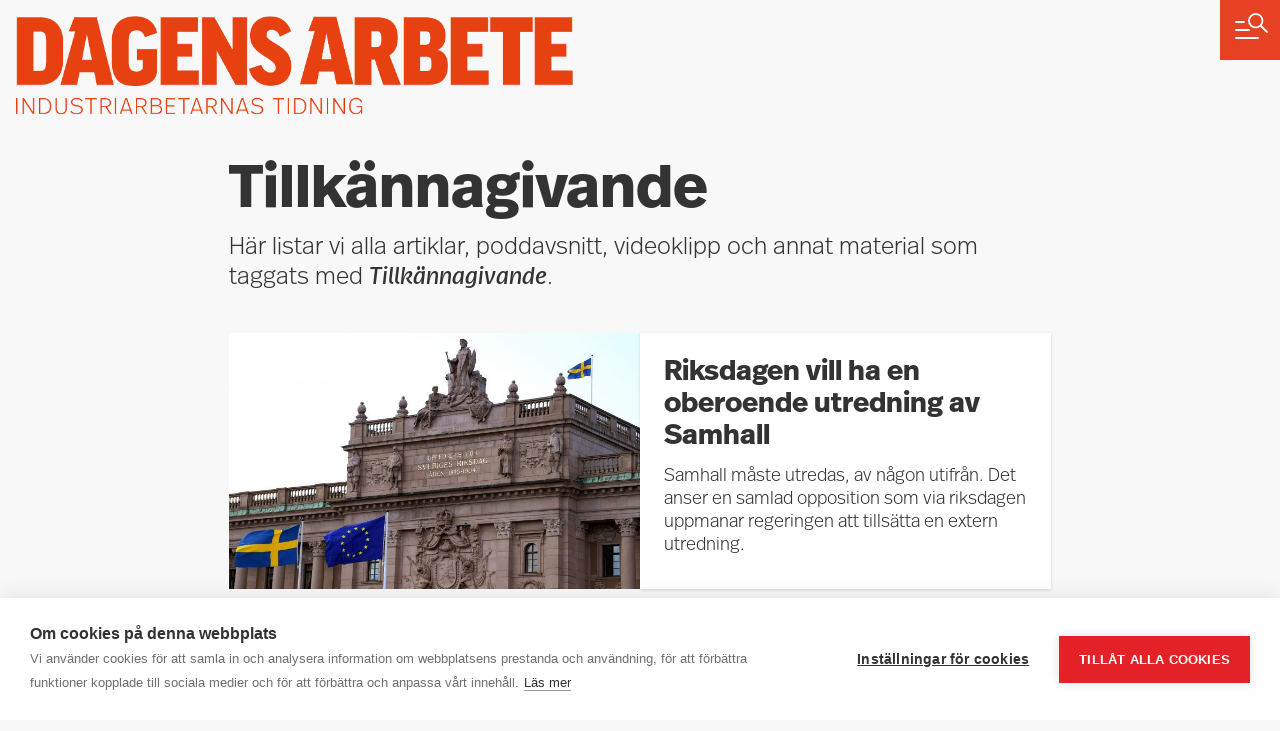

--- FILE ---
content_type: text/html; charset=UTF-8
request_url: https://da.se/tag/tillkannagivande/
body_size: 7173
content:
<!doctype html>

<html lang="sv-SE">

  <head>
  <meta charset="utf-8">
  <meta http-equiv="x-ua-compatible" content="ie=edge">
  <meta name="viewport" content="width=device-width, initial-scale=1, shrink-to-fit=no">
  <script src="https://cookiehub.net/c2/1d8454c0.js"></script>
<script type="text/javascript">
document.addEventListener("DOMContentLoaded", function(event) {
	var cpm = { language: 'sv', };
	window.cookiehub.load(cpm);
});
</script><script>window.cookiehub_wordpress = {};</script><script>
window.dataLayer = window.dataLayer || [];
function gtag(){dataLayer.push(arguments);}
gtag('consent', 'default', {'ad_storage': 'denied', 'analytics_storage': 'denied', 'ad_user_data': 'denied', 'ad_personalization': 'denied', 'wait_for_update': 500});
</script><title>Allt om: tillkännagivande &#x2d; Dagens Arbete</title>
	<style>img:is([sizes="auto" i], [sizes^="auto," i]) { contain-intrinsic-size: 3000px 1500px }</style>
	
<!-- The SEO Framework av Sybre Waaijer -->
<meta name="robots" content="max-snippet:-1,max-image-preview:standard,max-video-preview:-1" />
<link rel="canonical" href="https://da.se/tag/tillkannagivande/" />
<meta property="og:type" content="website" />
<meta property="og:locale" content="sv_SE" />
<meta property="og:site_name" content="Dagens Arbete" />
<meta property="og:title" content="Allt om: tillkännagivande" />
<meta property="og:url" content="https://da.se/tag/tillkannagivande/" />
<meta property="og:image" content="https://da.se/app/uploads/2020/09/cropped-favicon-512-280x280.png" />
<meta name="twitter:card" content="summary_large_image" />
<meta name="twitter:title" content="Allt om: tillkännagivande" />
<meta name="twitter:image" content="https://da.se/app/uploads/2020/09/cropped-favicon-512-280x280.png" />
<script type="application/ld+json">{"@context":"https://schema.org","@graph":[{"@type":"WebSite","@id":"https://da.se/#/schema/WebSite","url":"https://da.se/","name":"Dagens Arbete","description":"Industriarbetarnas tidning","inLanguage":"sv-SE","potentialAction":{"@type":"SearchAction","target":{"@type":"EntryPoint","urlTemplate":"https://da.se/search/{search_term_string}/"},"query-input":"required name=search_term_string"},"publisher":{"@type":"Organization","@id":"https://da.se/#/schema/Organization","name":"Dagens Arbete","url":"https://da.se/","logo":{"@type":"ImageObject","url":"https://da.se/app/uploads/2020/09/cropped-favicon-512.png","contentUrl":"https://da.se/app/uploads/2020/09/cropped-favicon-512.png","width":512,"height":512}}},{"@type":"CollectionPage","@id":"https://da.se/tag/tillkannagivande/","url":"https://da.se/tag/tillkannagivande/","name":"Allt om: tillkännagivande &#x2d; Dagens Arbete","inLanguage":"sv-SE","isPartOf":{"@id":"https://da.se/#/schema/WebSite"}}]}</script>
<!-- / The SEO Framework av Sybre Waaijer | 2.77ms meta | 0.30ms boot -->

<link rel='dns-prefetch' href='//use.typekit.net' />
<link rel="alternate" type="application/rss+xml" title="Dagens Arbete &raquo; etikettflöde för tillkännagivande" href="https://da.se/tag/tillkannagivande/feed/" />

<link rel='stylesheet' id='wp-block-library-css' href='https://da.se/wp/wp-includes/css/dist/block-library/style.min.css?ver=6.8.3' media='all' />
<style id='global-styles-inline-css'>
:root{--wp--preset--aspect-ratio--square: 1;--wp--preset--aspect-ratio--4-3: 4/3;--wp--preset--aspect-ratio--3-4: 3/4;--wp--preset--aspect-ratio--3-2: 3/2;--wp--preset--aspect-ratio--2-3: 2/3;--wp--preset--aspect-ratio--16-9: 16/9;--wp--preset--aspect-ratio--9-16: 9/16;--wp--preset--color--black: #000000;--wp--preset--color--cyan-bluish-gray: #abb8c3;--wp--preset--color--white: #ffffff;--wp--preset--color--pale-pink: #f78da7;--wp--preset--color--vivid-red: #cf2e2e;--wp--preset--color--luminous-vivid-orange: #ff6900;--wp--preset--color--luminous-vivid-amber: #fcb900;--wp--preset--color--light-green-cyan: #7bdcb5;--wp--preset--color--vivid-green-cyan: #00d084;--wp--preset--color--pale-cyan-blue: #8ed1fc;--wp--preset--color--vivid-cyan-blue: #0693e3;--wp--preset--color--vivid-purple: #9b51e0;--wp--preset--gradient--vivid-cyan-blue-to-vivid-purple: linear-gradient(135deg,rgba(6,147,227,1) 0%,rgb(155,81,224) 100%);--wp--preset--gradient--light-green-cyan-to-vivid-green-cyan: linear-gradient(135deg,rgb(122,220,180) 0%,rgb(0,208,130) 100%);--wp--preset--gradient--luminous-vivid-amber-to-luminous-vivid-orange: linear-gradient(135deg,rgba(252,185,0,1) 0%,rgba(255,105,0,1) 100%);--wp--preset--gradient--luminous-vivid-orange-to-vivid-red: linear-gradient(135deg,rgba(255,105,0,1) 0%,rgb(207,46,46) 100%);--wp--preset--gradient--very-light-gray-to-cyan-bluish-gray: linear-gradient(135deg,rgb(238,238,238) 0%,rgb(169,184,195) 100%);--wp--preset--gradient--cool-to-warm-spectrum: linear-gradient(135deg,rgb(74,234,220) 0%,rgb(151,120,209) 20%,rgb(207,42,186) 40%,rgb(238,44,130) 60%,rgb(251,105,98) 80%,rgb(254,248,76) 100%);--wp--preset--gradient--blush-light-purple: linear-gradient(135deg,rgb(255,206,236) 0%,rgb(152,150,240) 100%);--wp--preset--gradient--blush-bordeaux: linear-gradient(135deg,rgb(254,205,165) 0%,rgb(254,45,45) 50%,rgb(107,0,62) 100%);--wp--preset--gradient--luminous-dusk: linear-gradient(135deg,rgb(255,203,112) 0%,rgb(199,81,192) 50%,rgb(65,88,208) 100%);--wp--preset--gradient--pale-ocean: linear-gradient(135deg,rgb(255,245,203) 0%,rgb(182,227,212) 50%,rgb(51,167,181) 100%);--wp--preset--gradient--electric-grass: linear-gradient(135deg,rgb(202,248,128) 0%,rgb(113,206,126) 100%);--wp--preset--gradient--midnight: linear-gradient(135deg,rgb(2,3,129) 0%,rgb(40,116,252) 100%);--wp--preset--font-size--small: 13px;--wp--preset--font-size--medium: 20px;--wp--preset--font-size--large: 36px;--wp--preset--font-size--x-large: 42px;--wp--preset--spacing--20: 0.44rem;--wp--preset--spacing--30: 0.67rem;--wp--preset--spacing--40: 1rem;--wp--preset--spacing--50: 1.5rem;--wp--preset--spacing--60: 2.25rem;--wp--preset--spacing--70: 3.38rem;--wp--preset--spacing--80: 5.06rem;--wp--preset--shadow--natural: 6px 6px 9px rgba(0, 0, 0, 0.2);--wp--preset--shadow--deep: 12px 12px 50px rgba(0, 0, 0, 0.4);--wp--preset--shadow--sharp: 6px 6px 0px rgba(0, 0, 0, 0.2);--wp--preset--shadow--outlined: 6px 6px 0px -3px rgba(255, 255, 255, 1), 6px 6px rgba(0, 0, 0, 1);--wp--preset--shadow--crisp: 6px 6px 0px rgba(0, 0, 0, 1);}:root { --wp--style--global--content-size: 628px;--wp--style--global--wide-size: 1200px; }:where(body) { margin: 0; }.wp-site-blocks > .alignleft { float: left; margin-right: 2em; }.wp-site-blocks > .alignright { float: right; margin-left: 2em; }.wp-site-blocks > .aligncenter { justify-content: center; margin-left: auto; margin-right: auto; }:where(.is-layout-flex){gap: 0.5em;}:where(.is-layout-grid){gap: 0.5em;}.is-layout-flow > .alignleft{float: left;margin-inline-start: 0;margin-inline-end: 2em;}.is-layout-flow > .alignright{float: right;margin-inline-start: 2em;margin-inline-end: 0;}.is-layout-flow > .aligncenter{margin-left: auto !important;margin-right: auto !important;}.is-layout-constrained > .alignleft{float: left;margin-inline-start: 0;margin-inline-end: 2em;}.is-layout-constrained > .alignright{float: right;margin-inline-start: 2em;margin-inline-end: 0;}.is-layout-constrained > .aligncenter{margin-left: auto !important;margin-right: auto !important;}.is-layout-constrained > :where(:not(.alignleft):not(.alignright):not(.alignfull)){max-width: var(--wp--style--global--content-size);margin-left: auto !important;margin-right: auto !important;}.is-layout-constrained > .alignwide{max-width: var(--wp--style--global--wide-size);}body .is-layout-flex{display: flex;}.is-layout-flex{flex-wrap: wrap;align-items: center;}.is-layout-flex > :is(*, div){margin: 0;}body .is-layout-grid{display: grid;}.is-layout-grid > :is(*, div){margin: 0;}body{padding-top: 0px;padding-right: 0px;padding-bottom: 0px;padding-left: 0px;}a:where(:not(.wp-element-button)){text-decoration: underline;}:root :where(.wp-element-button, .wp-block-button__link){background-color: #32373c;border-width: 0;color: #fff;font-family: inherit;font-size: inherit;line-height: inherit;padding: calc(0.667em + 2px) calc(1.333em + 2px);text-decoration: none;}.has-black-color{color: var(--wp--preset--color--black) !important;}.has-cyan-bluish-gray-color{color: var(--wp--preset--color--cyan-bluish-gray) !important;}.has-white-color{color: var(--wp--preset--color--white) !important;}.has-pale-pink-color{color: var(--wp--preset--color--pale-pink) !important;}.has-vivid-red-color{color: var(--wp--preset--color--vivid-red) !important;}.has-luminous-vivid-orange-color{color: var(--wp--preset--color--luminous-vivid-orange) !important;}.has-luminous-vivid-amber-color{color: var(--wp--preset--color--luminous-vivid-amber) !important;}.has-light-green-cyan-color{color: var(--wp--preset--color--light-green-cyan) !important;}.has-vivid-green-cyan-color{color: var(--wp--preset--color--vivid-green-cyan) !important;}.has-pale-cyan-blue-color{color: var(--wp--preset--color--pale-cyan-blue) !important;}.has-vivid-cyan-blue-color{color: var(--wp--preset--color--vivid-cyan-blue) !important;}.has-vivid-purple-color{color: var(--wp--preset--color--vivid-purple) !important;}.has-black-background-color{background-color: var(--wp--preset--color--black) !important;}.has-cyan-bluish-gray-background-color{background-color: var(--wp--preset--color--cyan-bluish-gray) !important;}.has-white-background-color{background-color: var(--wp--preset--color--white) !important;}.has-pale-pink-background-color{background-color: var(--wp--preset--color--pale-pink) !important;}.has-vivid-red-background-color{background-color: var(--wp--preset--color--vivid-red) !important;}.has-luminous-vivid-orange-background-color{background-color: var(--wp--preset--color--luminous-vivid-orange) !important;}.has-luminous-vivid-amber-background-color{background-color: var(--wp--preset--color--luminous-vivid-amber) !important;}.has-light-green-cyan-background-color{background-color: var(--wp--preset--color--light-green-cyan) !important;}.has-vivid-green-cyan-background-color{background-color: var(--wp--preset--color--vivid-green-cyan) !important;}.has-pale-cyan-blue-background-color{background-color: var(--wp--preset--color--pale-cyan-blue) !important;}.has-vivid-cyan-blue-background-color{background-color: var(--wp--preset--color--vivid-cyan-blue) !important;}.has-vivid-purple-background-color{background-color: var(--wp--preset--color--vivid-purple) !important;}.has-black-border-color{border-color: var(--wp--preset--color--black) !important;}.has-cyan-bluish-gray-border-color{border-color: var(--wp--preset--color--cyan-bluish-gray) !important;}.has-white-border-color{border-color: var(--wp--preset--color--white) !important;}.has-pale-pink-border-color{border-color: var(--wp--preset--color--pale-pink) !important;}.has-vivid-red-border-color{border-color: var(--wp--preset--color--vivid-red) !important;}.has-luminous-vivid-orange-border-color{border-color: var(--wp--preset--color--luminous-vivid-orange) !important;}.has-luminous-vivid-amber-border-color{border-color: var(--wp--preset--color--luminous-vivid-amber) !important;}.has-light-green-cyan-border-color{border-color: var(--wp--preset--color--light-green-cyan) !important;}.has-vivid-green-cyan-border-color{border-color: var(--wp--preset--color--vivid-green-cyan) !important;}.has-pale-cyan-blue-border-color{border-color: var(--wp--preset--color--pale-cyan-blue) !important;}.has-vivid-cyan-blue-border-color{border-color: var(--wp--preset--color--vivid-cyan-blue) !important;}.has-vivid-purple-border-color{border-color: var(--wp--preset--color--vivid-purple) !important;}.has-vivid-cyan-blue-to-vivid-purple-gradient-background{background: var(--wp--preset--gradient--vivid-cyan-blue-to-vivid-purple) !important;}.has-light-green-cyan-to-vivid-green-cyan-gradient-background{background: var(--wp--preset--gradient--light-green-cyan-to-vivid-green-cyan) !important;}.has-luminous-vivid-amber-to-luminous-vivid-orange-gradient-background{background: var(--wp--preset--gradient--luminous-vivid-amber-to-luminous-vivid-orange) !important;}.has-luminous-vivid-orange-to-vivid-red-gradient-background{background: var(--wp--preset--gradient--luminous-vivid-orange-to-vivid-red) !important;}.has-very-light-gray-to-cyan-bluish-gray-gradient-background{background: var(--wp--preset--gradient--very-light-gray-to-cyan-bluish-gray) !important;}.has-cool-to-warm-spectrum-gradient-background{background: var(--wp--preset--gradient--cool-to-warm-spectrum) !important;}.has-blush-light-purple-gradient-background{background: var(--wp--preset--gradient--blush-light-purple) !important;}.has-blush-bordeaux-gradient-background{background: var(--wp--preset--gradient--blush-bordeaux) !important;}.has-luminous-dusk-gradient-background{background: var(--wp--preset--gradient--luminous-dusk) !important;}.has-pale-ocean-gradient-background{background: var(--wp--preset--gradient--pale-ocean) !important;}.has-electric-grass-gradient-background{background: var(--wp--preset--gradient--electric-grass) !important;}.has-midnight-gradient-background{background: var(--wp--preset--gradient--midnight) !important;}.has-small-font-size{font-size: var(--wp--preset--font-size--small) !important;}.has-medium-font-size{font-size: var(--wp--preset--font-size--medium) !important;}.has-large-font-size{font-size: var(--wp--preset--font-size--large) !important;}.has-x-large-font-size{font-size: var(--wp--preset--font-size--x-large) !important;}
:where(.wp-block-post-template.is-layout-flex){gap: 1.25em;}:where(.wp-block-post-template.is-layout-grid){gap: 1.25em;}
:where(.wp-block-columns.is-layout-flex){gap: 2em;}:where(.wp-block-columns.is-layout-grid){gap: 2em;}
:root :where(.wp-block-pullquote){font-size: 1.5em;line-height: 1.6;}
</style>
<link rel='stylesheet' id='typekit-css' href='https://use.typekit.net/oxt7lka.css?ver=6.8.3' media='all' />
<link rel="https://api.w.org/" href="https://da.se/wp-json/" /><link rel="alternate" title="JSON" type="application/json" href="https://da.se/wp-json/wp/v2/tags/9356" /><link rel="EditURI" type="application/rsd+xml" title="RSD" href="https://da.se/wp/xmlrpc.php?rsd" />
<link rel="icon" href="https://da.se/app/uploads/2020/09/cropped-favicon-512-32x32.png" sizes="32x32" />
<link rel="icon" href="https://da.se/app/uploads/2020/09/cropped-favicon-512-192x192.png" sizes="192x192" />
<link rel="apple-touch-icon" href="https://da.se/app/uploads/2020/09/cropped-favicon-512-180x180.png" />
<meta name="msapplication-TileImage" content="https://da.se/app/uploads/2020/09/cropped-favicon-512-270x270.png" />
</head>

  <body class="archive tag tag-tillkannagivande tag-9356 wp-embed-responsive wp-theme-dagens-arbete">

        <a href="#" class="Main-menu-button">
</a>

<div class="Main-menu">

	<form role="search" method="get" class="search-form" action="https://da.se/">
				<label>
					<span class="screen-reader-text">Sök efter:</span>
					<input type="search" class="search-field" placeholder="Sök …" value="" name="s" />
				</label>
				<input type="submit" class="search-submit" value="Sök" />
			</form>

		<nav>
		<ul id="menu-meny" class="menu"><li id="menu-item-88879" class="menu-item menu-item-type-taxonomy menu-item-object-da_post_type menu-item-has-children menu-item-88879"><a href="https://da.se/typ/podd/">Poddar 🎧</a>
<ul class="sub-menu">
	<li id="menu-item-119161" class="menu-item menu-item-type-custom menu-item-object-custom menu-item-119161"><a href="https://da.se/typ/verket/">Verket</a></li>
	<li id="menu-item-93842" class="menu-item menu-item-type-taxonomy menu-item-object-da_post_type menu-item-93842"><a href="https://da.se/typ/lyssna-pa-da/">Lyssna på DA</a></li>
	<li id="menu-item-93843" class="menu-item menu-item-type-taxonomy menu-item-object-da_post_type menu-item-93843"><a href="https://da.se/typ/mordet-pa-facktopparna/">Mordet på facktopparna</a></li>
	<li id="menu-item-96220" class="menu-item menu-item-type-taxonomy menu-item-object-da_post_type menu-item-96220"><a href="https://da.se/typ/liv-och-arbete/">Liv &amp; arbete</a></li>
	<li id="menu-item-93841" class="menu-item menu-item-type-taxonomy menu-item-object-da_post_type menu-item-93841"><a href="https://da.se/typ/historia/">Dagens Arbete Historia</a></li>
</ul>
</li>
<li id="menu-item-113842" class="menu-item menu-item-type-taxonomy menu-item-object-category menu-item-113842"><a href="https://da.se/arbetsmarknad/">Arbetsmarknad</a></li>
<li id="menu-item-1804" class="menu-item menu-item-type-taxonomy menu-item-object-category menu-item-1804"><a href="https://da.se/arbetsmiljo/">Arbetsmiljö</a></li>
<li id="menu-item-113843" class="menu-item menu-item-type-taxonomy menu-item-object-category menu-item-113843"><a href="https://da.se/arbetsratt/">Arbetsrätt</a></li>
<li id="menu-item-113844" class="menu-item menu-item-type-taxonomy menu-item-object-category menu-item-113844"><a href="https://da.se/brott/">Brott</a></li>
<li id="menu-item-113860" class="menu-item menu-item-type-taxonomy menu-item-object-category menu-item-113860"><a href="https://da.se/fackligt/">Fackligt</a></li>
<li id="menu-item-25086" class="menu-item menu-item-type-taxonomy menu-item-object-category menu-item-25086"><a href="https://da.se/forsakring-pension/">Försäkring &amp; pension</a></li>
<li id="menu-item-113864" class="menu-item menu-item-type-taxonomy menu-item-object-category menu-item-113864"><a href="https://da.se/halsa/">Hälsa</a></li>
<li id="menu-item-76160" class="menu-item menu-item-type-taxonomy menu-item-object-category menu-item-76160"><a href="https://da.se/klimat-miljo/">Klimat &amp; miljö</a></li>
<li id="menu-item-76159" class="menu-item menu-item-type-taxonomy menu-item-object-category menu-item-76159"><a href="https://da.se/kultur-fritid/">Kultur &amp; fritid</a></li>
<li id="menu-item-47957" class="menu-item menu-item-type-taxonomy menu-item-object-category menu-item-47957"><a href="https://da.se/lon-avtal/">Lön &amp; avtal</a></li>
<li id="menu-item-113865" class="menu-item menu-item-type-taxonomy menu-item-object-category menu-item-113865"><a href="https://da.se/min-ekonomi/">Min ekonomi</a></li>
<li id="menu-item-1806" class="menu-item menu-item-type-taxonomy menu-item-object-category menu-item-has-children menu-item-1806"><a href="https://da.se/opinion/">Opinion</a>
<ul class="sub-menu">
	<li id="menu-item-75990" class="menu-item menu-item-type-taxonomy menu-item-object-da_post_type menu-item-75990"><a href="https://da.se/typ/debatt/">Debatt</a></li>
	<li id="menu-item-75991" class="menu-item menu-item-type-taxonomy menu-item-object-da_post_type menu-item-75991"><a href="https://da.se/typ/ledare/">Ledare</a></li>
	<li id="menu-item-75989" class="menu-item menu-item-type-taxonomy menu-item-object-da_post_type menu-item-75989"><a href="https://da.se/typ/kronika/">Krönikor</a></li>
</ul>
</li>
<li id="menu-item-79587" class="menu-item menu-item-type-taxonomy menu-item-object-da_post_type menu-item-79587"><a href="https://da.se/typ/fragor/">Fråga om jobbet</a></li>
<li id="menu-item-75876" class="menu-item menu-item-type-post_type menu-item-object-page menu-item-75876"><a href="https://da.se/granskningar/">Granskningar</a></li>
<li id="menu-item-75994" class="menu-item menu-item-type-post_type menu-item-object-page menu-item-75994"><a href="https://da.se/ladda-ner-senaste-e-da-har/">e-DA</a></li>
<li id="menu-item-1824" class="menu-item menu-item-type-post_type menu-item-object-page menu-item-1824"><a href="https://da.se/redaktionen/">Kontakta oss</a></li>
<li id="menu-item-124301" class="menu-item menu-item-type-custom menu-item-object-custom menu-item-124301"><a href="https://da.se/insandare">Insändare</a></li>
</ul>
	</nav>
	</div>

<header class="Header ">

	<div class="container">

		<div class="row">
			
			<div class="col-12">

				<a class="logo" href="https://da.se/"><span>Dagens Arbete</span></a>

				

			</div>

		</div>

	</div>

</header>

    <main class="main">
      
  <div class="Archive-page container">

    <div class="row">

      
      <div class="col-12 col-md-10 offset-md-1 col-lg-8 offset-lg-2">

          <header class="pt-4 pb-2">

            <h1>Tillkännagivande</h1>

            
              <p>Här listar vi alla artiklar, poddavsnitt, videoklipp och annat material som taggats med <i>Tillkännagivande</i>.</p>

            
          </header>

          <div class="row">

            
             
              <a href="https://da.se/2021/10/riksdagen-vill-ha-en-oberoende-utredning-av-samhall/" class="Promo col-12  is-senaste-nytt  has-image-left ">

			<div class="img-content">
			<img width="768" height="498" src="https://da.se/app/uploads/2021/10/riksdagshuset-768x498.jpg" class="attachment-medium_large size-medium_large wp-post-image" alt="" decoding="async" fetchpriority="high" srcset="https://da.se/app/uploads/2021/10/riksdagshuset-768x498.jpg 768w, https://da.se/app/uploads/2021/10/riksdagshuset-360x233.jpg 360w, https://da.se/app/uploads/2021/10/riksdagshuset-1320x855.jpg 1320w, https://da.se/app/uploads/2021/10/riksdagshuset-1536x995.jpg 1536w, https://da.se/app/uploads/2021/10/riksdagshuset.jpg 2000w" sizes="(max-width: 768px) 100vw, 768px" />
		</div>
		
	<div class="text-content">
		
		<h3>Riksdagen vill ha en oberoende utredning av Samhall</h3>

    <p>Samhall måste utredas, av någon utifrån. Det anser en samlad opposition som via riksdagen uppmanar regeringen att tillsätta en extern utredning.</p>
	
	</div>

</a>


              
              
            
            
            
          
        </div>

      </div>

    </div>

  </div>

  <p>&nbsp;</p>

    </main>

        <footer class="Footer">

  <div class="container">

    <div class="row">

      <div class="col-12 col-md-4 col-lg-3 offset-lg-1">
        <h3>Om Dagens Arbete</h3>
        <div class="menu-om-dagens-arbete-container"><ul id="menu-om-dagens-arbete" class="nav"><li id="menu-item-76322" class="menu-item menu-item-type-post_type menu-item-object-page menu-item-76322"><a href="https://da.se/om-oss/">Om oss</a></li>
<li id="menu-item-76054" class="menu-item menu-item-type-post_type menu-item-object-page menu-item-76054"><a href="https://da.se/redaktionen/">Ansvarig utgivare: Eva Burman</a></li>
<li id="menu-item-76055" class="menu-item menu-item-type-post_type menu-item-object-page menu-item-76055"><a href="https://da.se/redaktionen/">Kontakta redaktionen</a></li>
<li id="menu-item-76057" class="menu-item menu-item-type-custom menu-item-object-custom menu-item-76057"><a href="https://tipsa.da.se">Tipsa oss!</a></li>
<li id="menu-item-96097" class="menu-item menu-item-type-post_type menu-item-object-page menu-item-96097"><a href="https://da.se/dagens-arbetes-nomineringar-till-guldspaden/">Guldspaden</a></li>
<li id="menu-item-76056" class="menu-item menu-item-type-custom menu-item-object-custom menu-item-76056"><a href="https://da.se/annonsera/">Annonsera</a></li>
<li id="menu-item-101627" class="ch2-open-settings-btn menu-item menu-item-type-custom menu-item-object-custom menu-item-101627"><a href="#">Cookie-inställningar</a></li>
</ul></div>
      </div>

      <div class="col-12 col-md-4 col-lg-3 offset-lg-1">
        <h3>Förbundens sajter</h3>
        <div class="menu-forbundens-sajter-container"><ul id="menu-forbundens-sajter" class="nav"><li id="menu-item-76059" class="menu-item menu-item-type-custom menu-item-object-custom menu-item-76059"><a href="http://ifmetall.se">IF Metall</a></li>
<li id="menu-item-76060" class="menu-item menu-item-type-custom menu-item-object-custom menu-item-76060"><a href="http://gsfacket.se">GS</a></li>
<li id="menu-item-76061" class="menu-item menu-item-type-custom menu-item-object-custom menu-item-76061"><a href="http://www.pappers.se">Pappers</a></li>
</ul></div>
      </div>

      <div class="col-12 col-md-4 col-lg-3 offset-lg-1 pb-4">
        <h3>Missa inget – prenumerera på vårt nyhetsbrev!</h3>

        <div class="wpforms-container">
          <form method="post" action="https://ui.ungpd.com/Api/Subscriptions/2b4d44e9-b101-4e08-9d5c-9124eb791b52" id="form-1badb9ce-965e-46eb-a35a-8bab53a8e06e">
            <input type="hidden" name="DoubleOptIn[Issue][IssueId]" value="7f4d8156-00b0-4e78-98eb-8fe7db2d7628">
            <input type="hidden" name="DefaultCountryCode" value="+46">
            <input type="hidden" name="ListIds" id="listId-41b01a14-da47-4356-a2c7-3bb465b30526" value="41b01a14-da47-4356-a2c7-3bb465b30526">
            <input type="email" id="Contact[Email]" name="Contact[Email]" placeholder="Din epostadress" required=""><br>
            <input type="checkbox" name="ConsentText" id="consentText" required="" value="Jag accepterar att min adress sparas enligt <a href=&quot;https://da.se/integritet/&quot; target=&quot;_blank&quot; rel=&quot;noopener&quot;>DA:s integritetspolicy</a>." style="width: 20px; height: 20px; cursor: pointer; margin-top: 16px; vertical-align: top;">
            <label for="consentText" style="font-size: 14px; cursor: pointer; display: inline-block; width: calc(100% - 40px); margin-top: 16px; vertical-align: top; margin-bottom: 10px;"><span>Jag accepterar att min adress sparas enligt <a href="https://da.se/integritet/" target="_blank" rel="noopener" style="color: white; text-decoration: underline;">DA:s integritetspolicy</a>.</span></label><button type="submit" class="button">Prenumerera</button>
          </form>
        </div>

      </div>

    </div>

    <div class="row">

      <div class="col-12 col-md-6 col-lg-5 offset-lg-1">

        <a href="/"><img src="https://da.se/app/themes/dagens-arbete/resources/images/logo-horizontal-white.png" alt="Dagens Arbete" class="logo"></a>

      </div>

      <div class="col-12 col-md-6 text-right">

        <a href="https://www.facebook.com/dagensarbete" target="_blank"><img src="https://da.se/app/themes/dagens-arbete/resources/images/icon-facebook.svg" class="social" alt="Facebook"></a>

        <a href="https://twitter.com/dagensarbete" target="_blank"><img src="https://da.se/app/themes/dagens-arbete/resources/images/icon-x-white.svg" class="social" alt="Twitter"></a>

        <a href="https://www.instagram.com/dagensarbete/" target="_blank"><img src="https://da.se/app/themes/dagens-arbete/resources/images/icon-instagram.svg" class="social" alt="Instagram"></a>

      </div>

    </div>

  </div>

</footer>
    <link rel="preload" as="style" href="https://da.se/app/themes/dagens-arbete/public/build/assets/app-Bj8H0LkS.css" /><link rel="modulepreload" href="https://da.se/app/themes/dagens-arbete/public/build/assets/app-BhykVJQm.js" /><link rel="modulepreload" href="https://da.se/app/themes/dagens-arbete/public/build/assets/jquery-BvxTx_lq.js" /><link rel="stylesheet" href="https://da.se/app/themes/dagens-arbete/public/build/assets/app-Bj8H0LkS.css" /><script type="module" src="https://da.se/app/themes/dagens-arbete/public/build/assets/app-BhykVJQm.js"></script>    <script type="speculationrules">
{"prefetch":[{"source":"document","where":{"and":[{"href_matches":"\/*"},{"not":{"href_matches":["\/wp\/wp-*.php","\/wp\/wp-admin\/*","\/app\/uploads\/*","\/app\/*","\/app\/plugins\/*","\/app\/themes\/dagens-arbete\/*","\/*\\?(.+)"]}},{"not":{"selector_matches":"a[rel~=\"nofollow\"]"}},{"not":{"selector_matches":".no-prefetch, .no-prefetch a"}}]},"eagerness":"conservative"}]}
</script>
<!-- GA3 -->
<script type="text/plain" data-consent="analytics">
  (function(i,s,o,g,r,a,m){i['GoogleAnalyticsObject']=r;i[r]=i[r]||function(){
  (i[r].q=i[r].q||[]).push(arguments)},i[r].l=1*new Date();a=s.createElement(o),
  m=s.getElementsByTagName(o)[0];a.async=1;a.src=g;m.parentNode.insertBefore(a,m)
  })(window,document,'script','//www.google-analytics.com/analytics.js','ga');

  ga('create', 'UA-28835741-1', 'auto');
  ga('send', 'pageview');
</script>

<!-- Sifo Analytics -->
<script type='text/javascript' type="text/plain" data-consent="analytics">
	var _cInfo = _cInfo || [];
	(function () {
		if (document.cookie.match("__codnt") === null) {
			window._cInfo.push(
				{ cmd: "_trackContentPath", val: "/" },
				{ cmd: "_executeTracking" }
			);

			var ca = document.createElement('script');
			ca.type = 'text/javascript';
			ca.async = true;
			ca.src = ('https:' == document.location.protocol ? 'https://' : 'http://') + 'analytics.codigo.se/j/38db07e1a1284a299a3e660abbf681dd.js';
			var s = document.getElementsByTagName('script')[0];
			s.parentNode.insertBefore(ca, s);
		}
	})();
</script>
		<!-- GA Google Analytics @ https://m0n.co/ga -->
		<script async src="https://www.googletagmanager.com/gtag/js?id=G-XJ8RV5ZRG4"></script>
		<script>
			window.dataLayer = window.dataLayer || [];
			function gtag(){dataLayer.push(arguments);}
			gtag('js', new Date());
			gtag('config', 'G-XJ8RV5ZRG4');
		</script>

	<!-- Matomo --><script>
(function () {
function initTracking() {
var _paq = window._paq = window._paq || [];
_paq.push(['trackPageView']);_paq.push(['enableLinkTracking']);_paq.push(['alwaysUseSendBeacon']);_paq.push(['setTrackerUrl', "\/\/da.se\/app\/plugins\/matomo\/app\/matomo.php"]);_paq.push(['setSiteId', '1']);var d=document, g=d.createElement('script'), s=d.getElementsByTagName('script')[0];
g.type='text/javascript'; g.async=true; g.src="\/\/da.se\/app\/uploads\/matomo\/matomo.js"; s.parentNode.insertBefore(g,s);
}
if (document.prerendering) {
	document.addEventListener('prerenderingchange', initTracking, {once: true});
} else {
	initTracking();
}
})();
</script>
<!-- End Matomo Code -->
    

  </body>

</html>


<!-- Page cached by LiteSpeed Cache 7.6.2 on 2026-01-26 09:33:05 -->

--- FILE ---
content_type: image/svg+xml
request_url: https://da.se/app/themes/dagens-arbete/resources/images/icon-facebook.svg
body_size: 344
content:
<?xml version="1.0" encoding="UTF-8"?>
<svg width="20px" height="22px" viewBox="0 0 20 22" version="1.1" xmlns="http://www.w3.org/2000/svg" xmlns:xlink="http://www.w3.org/1999/xlink">
    <!-- Generator: Sketch 46.2 (44496) - http://www.bohemiancoding.com/sketch -->
    <title>Facebook-color</title>
    <desc>Created with Sketch.</desc>
    <defs></defs>
    <g id="Design" stroke="none" stroke-width="1" fill="none" fill-rule="evenodd">
        <g id="UI" transform="translate(-1206.000000, -1662.000000)" fill="#FFFFFF">
            <g id="Footer" transform="translate(0.000000, 1637.000000)">
                <g id="Share" transform="translate(1206.000000, 25.000000)">
                    <path d="M10.682648,21.375 L1.10384647,21.375 C0.494030274,21.375 0,20.8466775 0,20.1951903 L0,1.17972676 C0,0.528073697 0.494107878,0 1.10384647,0 L18.8962311,0 C19.5058145,0 20,0.528073697 20,1.17972676 L20,20.1951903 C20,20.8467604 19.5057369,21.375 18.8962311,21.375 L13.7997105,21.375 L13.7997105,13.097422 L16.3993838,13.097422 L16.788648,9.87150297 L13.7997105,9.87150297 L13.7997105,7.8119575 C13.7997105,6.8779795 14.0423798,6.24150431 15.2955374,6.24150431 L16.8938797,6.24075786 L16.8938797,3.35547001 C16.6174525,3.31615684 15.6686598,3.22832426 14.5648133,3.22832426 C12.2603476,3.22832426 10.682648,4.73167966 10.682648,7.49247582 L10.682648,9.87150297 L8.07630075,9.87150297 L8.07630075,13.097422 L10.682648,13.097422 L10.682648,21.375 L10.682648,21.375 Z" id="Facebook"></path>
                </g>
            </g>
        </g>
    </g>
</svg>